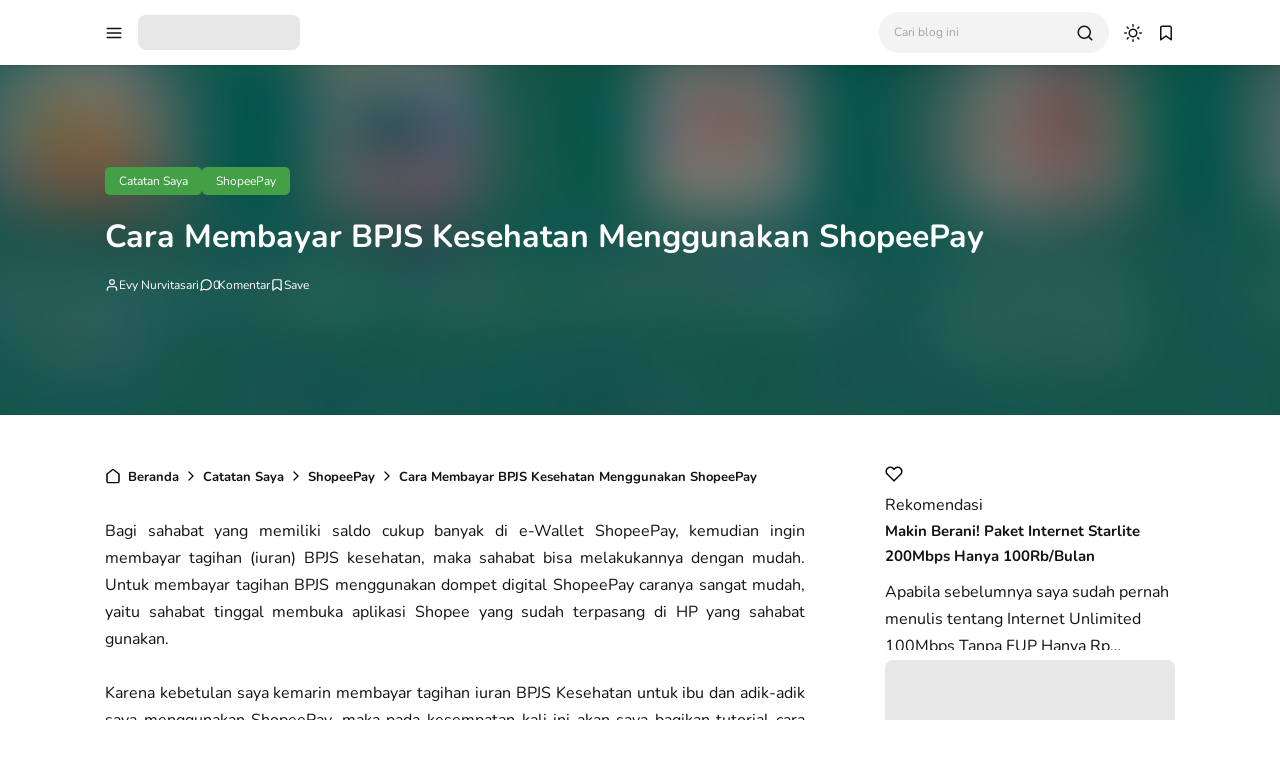

--- FILE ---
content_type: text/html; charset=utf-8
request_url: https://www.google.com/recaptcha/api2/aframe
body_size: 250
content:
<!DOCTYPE HTML><html><head><meta http-equiv="content-type" content="text/html; charset=UTF-8"></head><body><script nonce="kC07nKKq1zgMlV_kvkLDzg">/** Anti-fraud and anti-abuse applications only. See google.com/recaptcha */ try{var clients={'sodar':'https://pagead2.googlesyndication.com/pagead/sodar?'};window.addEventListener("message",function(a){try{if(a.source===window.parent){var b=JSON.parse(a.data);var c=clients[b['id']];if(c){var d=document.createElement('img');d.src=c+b['params']+'&rc='+(localStorage.getItem("rc::a")?sessionStorage.getItem("rc::b"):"");window.document.body.appendChild(d);sessionStorage.setItem("rc::e",parseInt(sessionStorage.getItem("rc::e")||0)+1);localStorage.setItem("rc::h",'1768868386664');}}}catch(b){}});window.parent.postMessage("_grecaptcha_ready", "*");}catch(b){}</script></body></html>